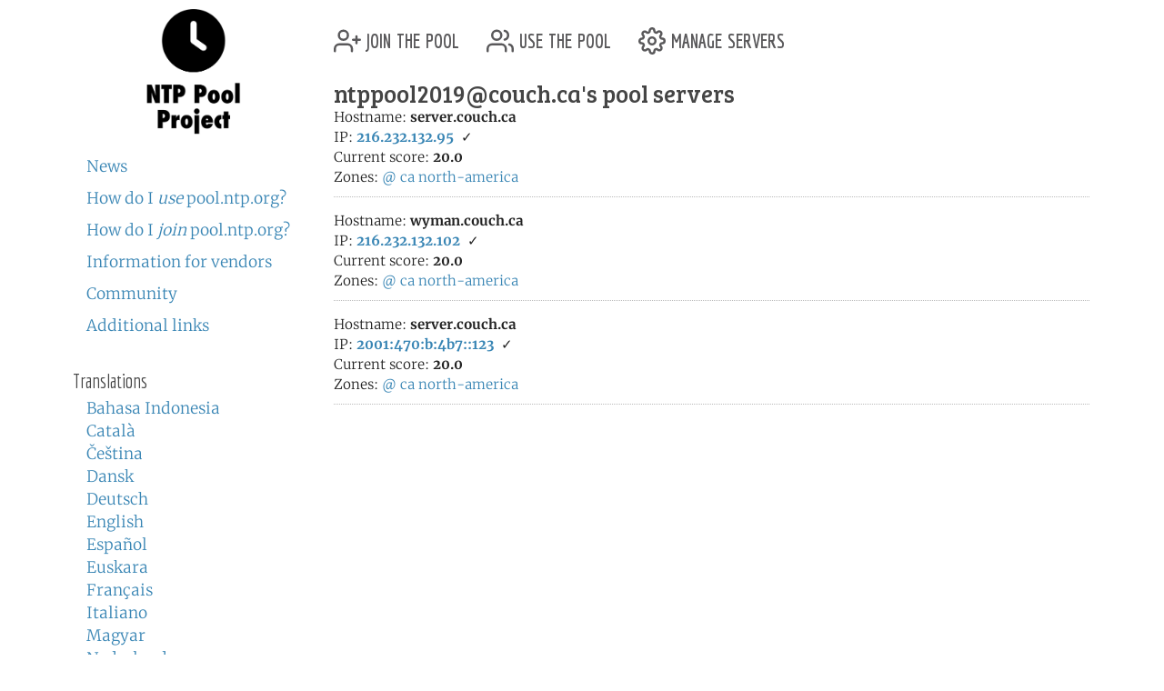

--- FILE ---
content_type: text/html; charset=utf-8
request_url: https://www.ntppool.org/en/a/bj42reub46u9aycc2z7vr
body_size: 2879
content:
<!DOCTYPE html>
<html lang="en">
  <head>
    
<title>pool.ntp.org: ntppool2019@couch.ca's pool servers</title>


<meta name="trace-id" content="e4a33b7c3e510a2ce0e2204535a7631c">


<meta name="plausible-domain" content="www.ntppool.org">


<link rel="alternate" hreflang="id" href="https://www.ntppool.org/id/a/bj42reub46u9aycc2z7vr" />
<link rel="alternate" hreflang="ca" href="https://www.ntppool.org/ca/a/bj42reub46u9aycc2z7vr" />
<link rel="alternate" hreflang="cs" href="https://www.ntppool.org/cs/a/bj42reub46u9aycc2z7vr" />
<link rel="alternate" hreflang="da" href="https://www.ntppool.org/da/a/bj42reub46u9aycc2z7vr" />
<link rel="alternate" hreflang="de" href="https://www.ntppool.org/de/a/bj42reub46u9aycc2z7vr" />
<link rel="alternate" hreflang="en" href="https://www.ntppool.org/en/a/bj42reub46u9aycc2z7vr" />
<link rel="alternate" hreflang="es" href="https://www.ntppool.org/es/a/bj42reub46u9aycc2z7vr" />
<link rel="alternate" hreflang="eu" href="https://www.ntppool.org/eu/a/bj42reub46u9aycc2z7vr" />
<link rel="alternate" hreflang="fr" href="https://www.ntppool.org/fr/a/bj42reub46u9aycc2z7vr" />
<link rel="alternate" hreflang="it" href="https://www.ntppool.org/it/a/bj42reub46u9aycc2z7vr" />
<link rel="alternate" hreflang="hu" href="https://www.ntppool.org/hu/a/bj42reub46u9aycc2z7vr" />
<link rel="alternate" hreflang="nl" href="https://www.ntppool.org/nl/a/bj42reub46u9aycc2z7vr" />
<link rel="alternate" hreflang="nb" href="https://www.ntppool.org/nb/a/bj42reub46u9aycc2z7vr" />
<link rel="alternate" hreflang="nn" href="https://www.ntppool.org/nn/a/bj42reub46u9aycc2z7vr" />
<link rel="alternate" hreflang="pl" href="https://www.ntppool.org/pl/a/bj42reub46u9aycc2z7vr" />
<link rel="alternate" hreflang="pt" href="https://www.ntppool.org/pt/a/bj42reub46u9aycc2z7vr" />
<link rel="alternate" hreflang="ro" href="https://www.ntppool.org/ro/a/bj42reub46u9aycc2z7vr" />
<link rel="alternate" hreflang="fi" href="https://www.ntppool.org/fi/a/bj42reub46u9aycc2z7vr" />
<link rel="alternate" hreflang="sv" href="https://www.ntppool.org/sv/a/bj42reub46u9aycc2z7vr" />
<link rel="alternate" hreflang="vi" href="https://www.ntppool.org/vi/a/bj42reub46u9aycc2z7vr" />
<link rel="alternate" hreflang="tr" href="https://www.ntppool.org/tr/a/bj42reub46u9aycc2z7vr" />
<link rel="alternate" hreflang="el" href="https://www.ntppool.org/el/a/bj42reub46u9aycc2z7vr" />
<link rel="alternate" hreflang="bg" href="https://www.ntppool.org/bg/a/bj42reub46u9aycc2z7vr" />
<link rel="alternate" hreflang="kk" href="https://www.ntppool.org/kk/a/bj42reub46u9aycc2z7vr" />
<link rel="alternate" hreflang="ru" href="https://www.ntppool.org/ru/a/bj42reub46u9aycc2z7vr" />
<link rel="alternate" hreflang="sr" href="https://www.ntppool.org/sr/a/bj42reub46u9aycc2z7vr" />
<link rel="alternate" hreflang="uk" href="https://www.ntppool.org/uk/a/bj42reub46u9aycc2z7vr" />
<link rel="alternate" hreflang="he" href="https://www.ntppool.org/he/a/bj42reub46u9aycc2z7vr" />
<link rel="alternate" hreflang="ar" href="https://www.ntppool.org/ar/a/bj42reub46u9aycc2z7vr" />
<link rel="alternate" hreflang="fa" href="https://www.ntppool.org/fa/a/bj42reub46u9aycc2z7vr" />
<link rel="alternate" hreflang="hi" href="https://www.ntppool.org/hi/a/bj42reub46u9aycc2z7vr" />
<link rel="alternate" hreflang="si" href="https://www.ntppool.org/si/a/bj42reub46u9aycc2z7vr" />
<link rel="alternate" hreflang="ko" href="https://www.ntppool.org/ko/a/bj42reub46u9aycc2z7vr" />
<link rel="alternate" hreflang="zh" href="https://www.ntppool.org/zh/a/bj42reub46u9aycc2z7vr" />
<link rel="alternate" hreflang="ja" href="https://www.ntppool.org/ja/a/bj42reub46u9aycc2z7vr" />
<link rel="alternate" hreflang="x-default" href="https://www.ntppool.org/a/bj42reub46u9aycc2z7vr" />




<link rel="stylesheet" href="/static/build/style.vBogzklft.css" type="text/css">


<link rel="shortcut icon" href="/static/images/favicon.v717cb32e.ico" type="image/x-icon">

  </head>

<body>



<div class="container">
	<div id="hd" class="row">
		<div class="col-12 d-flex justify-content-between align-items-center">
			<h1>pool.ntp.org</h1>
			<h1 class="d-md-none"><a href="https://www.ntppool.org/">NTP Pool</a></h1>

			<!-- Mobile burger menu button -->
			<button class="mobile-nav-toggle d-md-none" type="button" aria-label="Toggle navigation" aria-expanded="false">
				<span class="burger-line"></span>
				<span class="burger-line"></span>
				<span class="burger-line"></span>
			</button>
		</div>
		

	</div>

	<!-- Mobile navigation overlay -->
	<div class="mobile-nav-overlay d-md-none" id="mobile-nav">
		<div class="mobile-nav-content">
			<div class="mobile-nav-header">
				<h2><a href="https://www.ntppool.org/">NTP Pool Project</a></h2>
				<button class="mobile-nav-close" type="button" aria-label="Close navigation">
					<span>&times;</span>
				</button>
			</div>
			<nav class="mobile-nav-body">
				<ul class="nav" id="nav">
	<li class="join">
		<a href="https://www.ntppool.org/en/join.html">
			<svg xmlns="http://www.w3.org/2000/svg" viewBox="0 0 24 24" class="feather feather-user-plus">
				<path d="M16 21v-2a4 4 0 0 0-4-4H5a4 4 0 0 0-4 4v2"></path>
				<circle cx="8.5" cy="7" r="4"></circle>
				<line x1="20" y1="8" x2="20" y2="14"></line>
				<line x1="23" y1="11" x2="17" y2="11"></line>
			</svg>
			join the pool</a>
	</li>

	<li class="use"><a href="https://www.ntppool.org/en/use.html">
			<svg xmlns="http://www.w3.org/2000/svg" viewBox="0 0 24 24" class="feather feather-users">
				<path d="M17 21v-2a4 4 0 0 0-4-4H5a4 4 0 0 0-4 4v2"></path>
				<circle cx="9" cy="7" r="4"></circle>
				<path d="M23 21v-2a4 4 0 0 0-3-3.87"></path>
				<path d="M16 3.13a4 4 0 0 1 0 7.75"></path>
			</svg>
			use the pool</a>
	</li>

	<li class="manage"><a href="https://manage.ntppool.org/manage">
			<svg xmlns="http://www.w3.org/2000/svg" viewBox="0 0 24 24" class="feather feather-settings">
				<circle cx="12" cy="12" r="3"></circle>
				<path
					d="M19.4 15a1.65 1.65 0 0 0 .33 1.82l.06.06a2 2 0 0 1 0 2.83 2 2 0 0 1-2.83 0l-.06-.06a1.65 1.65 0 0 0-1.82-.33 1.65 1.65 0 0 0-1 1.51V21a2 2 0 0 1-2 2 2 2 0 0 1-2-2v-.09A1.65 1.65 0 0 0 9 19.4a1.65 1.65 0 0 0-1.82.33l-.06.06a2 2 0 0 1-2.83 0 2 2 0 0 1 0-2.83l.06-.06a1.65 1.65 0 0 0 .33-1.82 1.65 1.65 0 0 0-1.51-1H3a2 2 0 0 1-2-2 2 2 0 0 1 2-2h.09A1.65 1.65 0 0 0 4.6 9a1.65 1.65 0 0 0-.33-1.82l-.06-.06a2 2 0 0 1 0-2.83 2 2 0 0 1 2.83 0l.06.06a1.65 1.65 0 0 0 1.82.33H9a1.65 1.65 0 0 0 1-1.51V3a2 2 0 0 1 2-2 2 2 0 0 1 2 2v.09a1.65 1.65 0 0 0 1 1.51 1.65 1.65 0 0 0 1.82-.33l.06-.06a2 2 0 0 1 2.83 0 2 2 0 0 1 0 2.83l-.06.06a1.65 1.65 0 0 0-.33 1.82V9a1.65 1.65 0 0 0 1.51 1H21a2 2 0 0 1 2 2 2 2 0 0 1-2 2h-.09a1.65 1.65 0 0 0-1.51 1z">
				</path>
			</svg>
			manage servers</a>
	</li>
</ul>

				<div id="quickstart" class="mod navbar navbar-expand-md">
  <ul>
    <li dir="auto"><a href="https://www.ntppool.org/en/#news">News</a></li>
    <li dir="auto"><a href="https://www.ntppool.org/en/use.html">How do I <i>use</i> pool.ntp.org?</a></li>
    <li dir="auto"><a href="https://www.ntppool.org/en/join.html">How do I <i>join</i> pool.ntp.org?</a></li>
    
    <li dir="auto"><a href="https://www.ntppool.org/en/vendors.html">Information for vendors</a></li>
    
    <li dir="auto"><a href="https://www.ntppool.org/en/mailinglists.html">Community</a></li>
    <li dir="auto"><a href="https://www.ntppool.org/en/#links">Additional links</a></li>
  </ul>
</div>


<div id="translations">
  <input type="checkbox" id="translations-toggle-mobile" class="translations-checkbox">
  <h3 class="translations-header">
    <label for="translations-toggle-mobile" class="translations-label d-md-none">
      <svg xmlns="http://www.w3.org/2000/svg" width="18" height="18" fill="currentColor" class="bi bi-globe translations-globe" viewBox="0 0 16 16">
        <path d="M0 8a8 8 0 1 1 16 0A8 8 0 0 1 0 8zm7.5-6.923c-.67.204-1.335.82-1.887 1.855A7.97 7.97 0 0 0 5.145 4H7.5V1.077zM4.09 4a9.267 9.267 0 0 1 .64-1.539 6.7 6.7 0 0 1 .597-.933A7.025 7.025 0 0 0 2.255 4H4.09zm-.582 3.5c.03-.877.138-1.718.312-2.5H1.674a6.958 6.958 0 0 0-.656 2.5h2.49zM4.847 5a12.5 12.5 0 0 0-.338 2.5H7.5V5H4.847zM8.5 5v2.5h2.99a12.5 12.5 0 0 0-.337-2.5H8.5zM4.51 8.5a12.5 12.5 0 0 0 .337 2.5H7.5V8.5H4.51zm3.99 0V11h2.653c.187-.765.306-1.608.338-2.5H8.5zM5.145 12c.138.386.295.744.468 1.068.552 1.035 1.218 1.65 1.887 1.855V12H5.145zm.182 2.472a6.696 6.696 0 0 1-.597-.933A9.267 9.267 0 0 1 4.09 12H2.255a7.024 7.024 0 0 0 3.072 2.472zM3.82 11a13.652 13.652 0 0 1-.312-2.5h-2.49c.062.89.291 1.733.656 2.5H3.82zm6.853 3.472A7.024 7.024 0 0 0 13.745 12H11.91a9.27 9.27 0 0 1-.64 1.539 6.688 6.688 0 0 1-.597.933zM8.5 12v2.923c.67-.204 1.335-.82 1.887-1.855.173-.324.33-.682.468-1.068H8.5zm3.68-1h2.146c.365-.767.594-1.61.656-2.5h-2.49a13.65 13.65 0 0 1-.312 2.5zm.312-3.5h2.49c-.062-.89-.291-1.733-.656-2.5H12.18c.174.782.282 1.623.312 2.5zM11.27 2.461c.247.464.462.98.64 1.539h1.835a7.024 7.024 0 0 0-3.072-2.472c.218.284.418.598.597.933zM10.855 4a7.966 7.966 0 0 0-.468-1.068C9.835 1.897 9.17 1.282 8.5 1.077V4h2.355z"/>
      </svg>
      <span class="translations-text d-none d-sm-inline">Translations</span>
      <svg xmlns="http://www.w3.org/2000/svg" width="12" height="12" fill="currentColor" class="bi bi-chevron-down translations-chevron" viewBox="0 0 16 16">
        <path fill-rule="evenodd" d="M1.646 4.646a.5.5 0 0 1 .708 0L8 10.293l5.646-5.647a.5.5 0 0 1 .708.708l-6 6a.5.5 0 0 1-.708 0l-6-6a.5.5 0 0 1 0-.708z"/>
      </svg>
    </label>
    <span class="d-none d-md-block">Translations</span>
  </h3>
  <div class="translations-list">
    <ul class="mod">
      
      
      
      <li><a href="/id/a/bj42reub46u9aycc2z7vr">Bahasa Indonesia</a>
        
      </li>
      
      
      
      <li><a href="/ca/a/bj42reub46u9aycc2z7vr">Català</a>
        
      </li>
      
      
      
      <li><a href="/cs/a/bj42reub46u9aycc2z7vr">Čeština</a>
        
      </li>
      
      
      
      <li><a href="/da/a/bj42reub46u9aycc2z7vr">Dansk</a>
        
      </li>
      
      
      
      <li><a href="/de/a/bj42reub46u9aycc2z7vr">Deutsch</a>
        
      </li>
      
      
      
      <li><a href="/en/a/bj42reub46u9aycc2z7vr">English</a>
        
      </li>
      
      
      
      <li><a href="/es/a/bj42reub46u9aycc2z7vr">Español</a>
        
      </li>
      
      
      
      <li><a href="/eu/a/bj42reub46u9aycc2z7vr">Euskara</a>
        
      </li>
      
      
      
      <li><a href="/fr/a/bj42reub46u9aycc2z7vr">Français</a>
        
      </li>
      
      
      
      
      
      <li><a href="/it/a/bj42reub46u9aycc2z7vr">Italiano</a>
        
      </li>
      
      
      
      <li><a href="/hu/a/bj42reub46u9aycc2z7vr">Magyar</a>
        
      </li>
      
      
      
      <li><a href="/nl/a/bj42reub46u9aycc2z7vr">Nederlands</a>
        
      </li>
      
      
      
      <li><a href="/nb/a/bj42reub46u9aycc2z7vr">Norsk (bokmål)</a>
        
      </li>
      
      
      
      <li><a href="/nn/a/bj42reub46u9aycc2z7vr">Norsk (nynorsk)</a>
        
      </li>
      
      
      
      <li><a href="/pl/a/bj42reub46u9aycc2z7vr">Polski</a>
        
      </li>
      
      
      
      <li><a href="/pt/a/bj42reub46u9aycc2z7vr">Português</a>
        
      </li>
      
      
      
      <li><a href="/ro/a/bj42reub46u9aycc2z7vr">Română</a>
        
      </li>
      
      
      
      <li><a href="/fi/a/bj42reub46u9aycc2z7vr">Suomi</a>
        
      </li>
      
      
      
      <li><a href="/sv/a/bj42reub46u9aycc2z7vr">Svenska</a>
        
      </li>
      
      
      
      <li><a href="/vi/a/bj42reub46u9aycc2z7vr">Tiếng Việt</a>
        
      </li>
      
      
      
      <li><a href="/tr/a/bj42reub46u9aycc2z7vr">Türkçe</a>
        
      </li>
      
      
      
      <li><a href="/el/a/bj42reub46u9aycc2z7vr">Ελληνικά</a>
        
      </li>
      
      
      
      <li><a href="/bg/a/bj42reub46u9aycc2z7vr">Български</a>
        
      </li>
      
      
      
      <li><a href="/kk/a/bj42reub46u9aycc2z7vr">Қазақша</a>
        
      </li>
      
      
      
      <li><a href="/ru/a/bj42reub46u9aycc2z7vr">Русский</a>
        
      </li>
      
      
      
      <li><a href="/sr/a/bj42reub46u9aycc2z7vr">Српски</a>
        
      </li>
      
      
      
      <li><a href="/uk/a/bj42reub46u9aycc2z7vr">Українська</a>
        
      </li>
      
      
      
      <li><a href="/he/a/bj42reub46u9aycc2z7vr">עברית</a>
        
      </li>
      
      
      
      <li><a href="/ar/a/bj42reub46u9aycc2z7vr">اَلْعَرَبِيَّةُ</a>
        
      </li>
      
      
      
      <li><a href="/fa/a/bj42reub46u9aycc2z7vr">فارسی</a>
        
      </li>
      
      
      
      <li><a href="/hi/a/bj42reub46u9aycc2z7vr">हिन्दी</a>
        
      </li>
      
      
      
      <li><a href="/si/a/bj42reub46u9aycc2z7vr">සිංහල</a>
        
      </li>
      
      
      
      <li><a href="/ko/a/bj42reub46u9aycc2z7vr">한국어</a>
        
      </li>
      
      
      
      <li><a href="/zh/a/bj42reub46u9aycc2z7vr">中文（简体）</a>
        
      </li>
      
      
      
      
      
      <li><a href="/ja/a/bj42reub46u9aycc2z7vr">日本語</a>
        
      </li>
      
      <li><br>(<a href="/en/translators.html">Can you translate?</a>)</li>
    </ul>
  </div>
</div>


			</nav>
		</div>
	</div>

	<div class="row">
		<!-- Desktop sidebar - hidden on mobile -->
		<div id="sidebar" class="col-md-3 d-none d-md-block">
			<h1><a href="https://www.ntppool.org/">NTP Pool Project</a></h1>
			<div id="navigation-container">
				<div id="quickstart" class="mod navbar navbar-expand-md">
  <ul>
    <li dir="auto"><a href="https://www.ntppool.org/en/#news">News</a></li>
    <li dir="auto"><a href="https://www.ntppool.org/en/use.html">How do I <i>use</i> pool.ntp.org?</a></li>
    <li dir="auto"><a href="https://www.ntppool.org/en/join.html">How do I <i>join</i> pool.ntp.org?</a></li>
    
    <li dir="auto"><a href="https://www.ntppool.org/en/vendors.html">Information for vendors</a></li>
    
    <li dir="auto"><a href="https://www.ntppool.org/en/mailinglists.html">Community</a></li>
    <li dir="auto"><a href="https://www.ntppool.org/en/#links">Additional links</a></li>
  </ul>
</div>


<div id="translations">
  <input type="checkbox" id="translations-toggle-desktop" class="translations-checkbox">
  <h3 class="translations-header">
    <label for="translations-toggle-desktop" class="translations-label d-md-none">
      <svg xmlns="http://www.w3.org/2000/svg" width="18" height="18" fill="currentColor" class="bi bi-globe translations-globe" viewBox="0 0 16 16">
        <path d="M0 8a8 8 0 1 1 16 0A8 8 0 0 1 0 8zm7.5-6.923c-.67.204-1.335.82-1.887 1.855A7.97 7.97 0 0 0 5.145 4H7.5V1.077zM4.09 4a9.267 9.267 0 0 1 .64-1.539 6.7 6.7 0 0 1 .597-.933A7.025 7.025 0 0 0 2.255 4H4.09zm-.582 3.5c.03-.877.138-1.718.312-2.5H1.674a6.958 6.958 0 0 0-.656 2.5h2.49zM4.847 5a12.5 12.5 0 0 0-.338 2.5H7.5V5H4.847zM8.5 5v2.5h2.99a12.5 12.5 0 0 0-.337-2.5H8.5zM4.51 8.5a12.5 12.5 0 0 0 .337 2.5H7.5V8.5H4.51zm3.99 0V11h2.653c.187-.765.306-1.608.338-2.5H8.5zM5.145 12c.138.386.295.744.468 1.068.552 1.035 1.218 1.65 1.887 1.855V12H5.145zm.182 2.472a6.696 6.696 0 0 1-.597-.933A9.267 9.267 0 0 1 4.09 12H2.255a7.024 7.024 0 0 0 3.072 2.472zM3.82 11a13.652 13.652 0 0 1-.312-2.5h-2.49c.062.89.291 1.733.656 2.5H3.82zm6.853 3.472A7.024 7.024 0 0 0 13.745 12H11.91a9.27 9.27 0 0 1-.64 1.539 6.688 6.688 0 0 1-.597.933zM8.5 12v2.923c.67-.204 1.335-.82 1.887-1.855.173-.324.33-.682.468-1.068H8.5zm3.68-1h2.146c.365-.767.594-1.61.656-2.5h-2.49a13.65 13.65 0 0 1-.312 2.5zm.312-3.5h2.49c-.062-.89-.291-1.733-.656-2.5H12.18c.174.782.282 1.623.312 2.5zM11.27 2.461c.247.464.462.98.64 1.539h1.835a7.024 7.024 0 0 0-3.072-2.472c.218.284.418.598.597.933zM10.855 4a7.966 7.966 0 0 0-.468-1.068C9.835 1.897 9.17 1.282 8.5 1.077V4h2.355z"/>
      </svg>
      <span class="translations-text d-none d-sm-inline">Translations</span>
      <svg xmlns="http://www.w3.org/2000/svg" width="12" height="12" fill="currentColor" class="bi bi-chevron-down translations-chevron" viewBox="0 0 16 16">
        <path fill-rule="evenodd" d="M1.646 4.646a.5.5 0 0 1 .708 0L8 10.293l5.646-5.647a.5.5 0 0 1 .708.708l-6 6a.5.5 0 0 1-.708 0l-6-6a.5.5 0 0 1 0-.708z"/>
      </svg>
    </label>
    <span class="d-none d-md-block">Translations</span>
  </h3>
  <div class="translations-list">
    <ul class="mod">
      
      
      
      <li><a href="/id/a/bj42reub46u9aycc2z7vr">Bahasa Indonesia</a>
        
      </li>
      
      
      
      <li><a href="/ca/a/bj42reub46u9aycc2z7vr">Català</a>
        
      </li>
      
      
      
      <li><a href="/cs/a/bj42reub46u9aycc2z7vr">Čeština</a>
        
      </li>
      
      
      
      <li><a href="/da/a/bj42reub46u9aycc2z7vr">Dansk</a>
        
      </li>
      
      
      
      <li><a href="/de/a/bj42reub46u9aycc2z7vr">Deutsch</a>
        
      </li>
      
      
      
      <li><a href="/en/a/bj42reub46u9aycc2z7vr">English</a>
        
      </li>
      
      
      
      <li><a href="/es/a/bj42reub46u9aycc2z7vr">Español</a>
        
      </li>
      
      
      
      <li><a href="/eu/a/bj42reub46u9aycc2z7vr">Euskara</a>
        
      </li>
      
      
      
      <li><a href="/fr/a/bj42reub46u9aycc2z7vr">Français</a>
        
      </li>
      
      
      
      
      
      <li><a href="/it/a/bj42reub46u9aycc2z7vr">Italiano</a>
        
      </li>
      
      
      
      <li><a href="/hu/a/bj42reub46u9aycc2z7vr">Magyar</a>
        
      </li>
      
      
      
      <li><a href="/nl/a/bj42reub46u9aycc2z7vr">Nederlands</a>
        
      </li>
      
      
      
      <li><a href="/nb/a/bj42reub46u9aycc2z7vr">Norsk (bokmål)</a>
        
      </li>
      
      
      
      <li><a href="/nn/a/bj42reub46u9aycc2z7vr">Norsk (nynorsk)</a>
        
      </li>
      
      
      
      <li><a href="/pl/a/bj42reub46u9aycc2z7vr">Polski</a>
        
      </li>
      
      
      
      <li><a href="/pt/a/bj42reub46u9aycc2z7vr">Português</a>
        
      </li>
      
      
      
      <li><a href="/ro/a/bj42reub46u9aycc2z7vr">Română</a>
        
      </li>
      
      
      
      <li><a href="/fi/a/bj42reub46u9aycc2z7vr">Suomi</a>
        
      </li>
      
      
      
      <li><a href="/sv/a/bj42reub46u9aycc2z7vr">Svenska</a>
        
      </li>
      
      
      
      <li><a href="/vi/a/bj42reub46u9aycc2z7vr">Tiếng Việt</a>
        
      </li>
      
      
      
      <li><a href="/tr/a/bj42reub46u9aycc2z7vr">Türkçe</a>
        
      </li>
      
      
      
      <li><a href="/el/a/bj42reub46u9aycc2z7vr">Ελληνικά</a>
        
      </li>
      
      
      
      <li><a href="/bg/a/bj42reub46u9aycc2z7vr">Български</a>
        
      </li>
      
      
      
      <li><a href="/kk/a/bj42reub46u9aycc2z7vr">Қазақша</a>
        
      </li>
      
      
      
      <li><a href="/ru/a/bj42reub46u9aycc2z7vr">Русский</a>
        
      </li>
      
      
      
      <li><a href="/sr/a/bj42reub46u9aycc2z7vr">Српски</a>
        
      </li>
      
      
      
      <li><a href="/uk/a/bj42reub46u9aycc2z7vr">Українська</a>
        
      </li>
      
      
      
      <li><a href="/he/a/bj42reub46u9aycc2z7vr">עברית</a>
        
      </li>
      
      
      
      <li><a href="/ar/a/bj42reub46u9aycc2z7vr">اَلْعَرَبِيَّةُ</a>
        
      </li>
      
      
      
      <li><a href="/fa/a/bj42reub46u9aycc2z7vr">فارسی</a>
        
      </li>
      
      
      
      <li><a href="/hi/a/bj42reub46u9aycc2z7vr">हिन्दी</a>
        
      </li>
      
      
      
      <li><a href="/si/a/bj42reub46u9aycc2z7vr">සිංහල</a>
        
      </li>
      
      
      
      <li><a href="/ko/a/bj42reub46u9aycc2z7vr">한국어</a>
        
      </li>
      
      
      
      <li><a href="/zh/a/bj42reub46u9aycc2z7vr">中文（简体）</a>
        
      </li>
      
      
      
      
      
      <li><a href="/ja/a/bj42reub46u9aycc2z7vr">日本語</a>
        
      </li>
      
      <li><br>(<a href="/en/translators.html">Can you translate?</a>)</li>
    </ul>
  </div>
</div>


			</div>
		</div>

		<!-- Main content - full width on mobile, 9/12 on desktop -->
		<div id="mainbar" class="col-12 col-md-9">
			<!-- Top navigation only shown on desktop -->
			<div class="d-none d-md-block" id="topbar-navigation">
				<ul class="nav" id="nav">
	<li class="join">
		<a href="https://www.ntppool.org/en/join.html">
			<svg xmlns="http://www.w3.org/2000/svg" viewBox="0 0 24 24" class="feather feather-user-plus">
				<path d="M16 21v-2a4 4 0 0 0-4-4H5a4 4 0 0 0-4 4v2"></path>
				<circle cx="8.5" cy="7" r="4"></circle>
				<line x1="20" y1="8" x2="20" y2="14"></line>
				<line x1="23" y1="11" x2="17" y2="11"></line>
			</svg>
			join the pool</a>
	</li>

	<li class="use"><a href="https://www.ntppool.org/en/use.html">
			<svg xmlns="http://www.w3.org/2000/svg" viewBox="0 0 24 24" class="feather feather-users">
				<path d="M17 21v-2a4 4 0 0 0-4-4H5a4 4 0 0 0-4 4v2"></path>
				<circle cx="9" cy="7" r="4"></circle>
				<path d="M23 21v-2a4 4 0 0 0-3-3.87"></path>
				<path d="M16 3.13a4 4 0 0 1 0 7.75"></path>
			</svg>
			use the pool</a>
	</li>

	<li class="manage"><a href="https://manage.ntppool.org/manage">
			<svg xmlns="http://www.w3.org/2000/svg" viewBox="0 0 24 24" class="feather feather-settings">
				<circle cx="12" cy="12" r="3"></circle>
				<path
					d="M19.4 15a1.65 1.65 0 0 0 .33 1.82l.06.06a2 2 0 0 1 0 2.83 2 2 0 0 1-2.83 0l-.06-.06a1.65 1.65 0 0 0-1.82-.33 1.65 1.65 0 0 0-1 1.51V21a2 2 0 0 1-2 2 2 2 0 0 1-2-2v-.09A1.65 1.65 0 0 0 9 19.4a1.65 1.65 0 0 0-1.82.33l-.06.06a2 2 0 0 1-2.83 0 2 2 0 0 1 0-2.83l.06-.06a1.65 1.65 0 0 0 .33-1.82 1.65 1.65 0 0 0-1.51-1H3a2 2 0 0 1-2-2 2 2 0 0 1 2-2h.09A1.65 1.65 0 0 0 4.6 9a1.65 1.65 0 0 0-.33-1.82l-.06-.06a2 2 0 0 1 0-2.83 2 2 0 0 1 2.83 0l.06.06a1.65 1.65 0 0 0 1.82.33H9a1.65 1.65 0 0 0 1-1.51V3a2 2 0 0 1 2-2 2 2 0 0 1 2 2v.09a1.65 1.65 0 0 0 1 1.51 1.65 1.65 0 0 0 1.82-.33l.06-.06a2 2 0 0 1 2.83 0 2 2 0 0 1 0 2.83l-.06.06a1.65 1.65 0 0 0-.33 1.82V9a1.65 1.65 0 0 0 1.51 1H21a2 2 0 0 1 2 2 2 2 0 0 1-2 2h-.09a1.65 1.65 0 0 0-1.51 1z">
				</path>
			</svg>
			manage servers</a>
	</li>
</ul>

			</div>
			<br class="clearboth">
			

<div id="userprofile" class="block">

<h3>ntppool2019@couch.ca's pool servers</h3>








<div class="server">
Hostname: <b>server.couch.ca</b><br />
IP: <b><a href="/scores/216.232.132.95">216.232.132.95</a></b>

&nbsp;&check;

<br />

Current score: <b>20.0</b><br />
Zones:  <a href="/zone/@">@</a> <a href="/zone/ca">ca</a> <a href="/zone/north-america">north-america</a><br/>


<noscript>
<a href="/scores/216.232.132.95">
  <img border="0" src="/graph/216.232.132.95/offset.png" alt="Server score graph"></a>
  <br>
</noscript>

<ntp-server-chart server-ip="216.232.132.95" show-legend="true" show-legend-only="true" width="500" height="140" inherit-styles="true"></ntp-server-chart>

</div>

<div class="server">
Hostname: <b>wyman.couch.ca</b><br />
IP: <b><a href="/scores/216.232.132.102">216.232.132.102</a></b>

&nbsp;&check;

<br />

Current score: <b>20.0</b><br />
Zones:  <a href="/zone/@">@</a> <a href="/zone/ca">ca</a> <a href="/zone/north-america">north-america</a><br/>


<noscript>
<a href="/scores/216.232.132.102">
  <img border="0" src="/graph/216.232.132.102/offset.png" alt="Server score graph"></a>
  <br>
</noscript>

<ntp-server-chart server-ip="216.232.132.102" show-legend="true" show-legend-only="true" width="500" height="140" inherit-styles="true"></ntp-server-chart>

</div>

<div class="server">
Hostname: <b>server.couch.ca</b><br />
IP: <b><a href="/scores/2001:470:b:4b7::123">2001:470:b:4b7::123</a></b>

&nbsp;&check;

<br />

Current score: <b>20.0</b><br />
Zones:  <a href="/zone/@">@</a> <a href="/zone/ca">ca</a> <a href="/zone/north-america">north-america</a><br/>


<noscript>
<a href="/scores/2001:470:b:4b7::123">
  <img border="0" src="/graph/2001:470:b:4b7::123/offset.png" alt="Server score graph"></a>
  <br>
</noscript>

<ntp-server-chart server-ip="2001:470:b:4b7::123" show-legend="true" show-legend-only="true" width="500" height="140" inherit-styles="true"></ntp-server-chart>

</div>


</div>

		</div>
	</div>
</div>

<footer class="pt-1 pt-md-2 border-top">
<div class="container">
	<div id="ft">
	<a href="https://status.ntppool.org/" target="_blank">
		<span class="color-dot"></span>
		<span class="color-description">Status</span>
	</a> | <a href="https://community.ntppool.org/">Community</a>
	</div>
</div>
</footer>

<script
  src="/static/build/app.vWPZuj-ib.js"
  type="module"
></script>





<script defer src="https://www.mapper.ntppool.org/mapper.js"></script>

</body>
</html>

